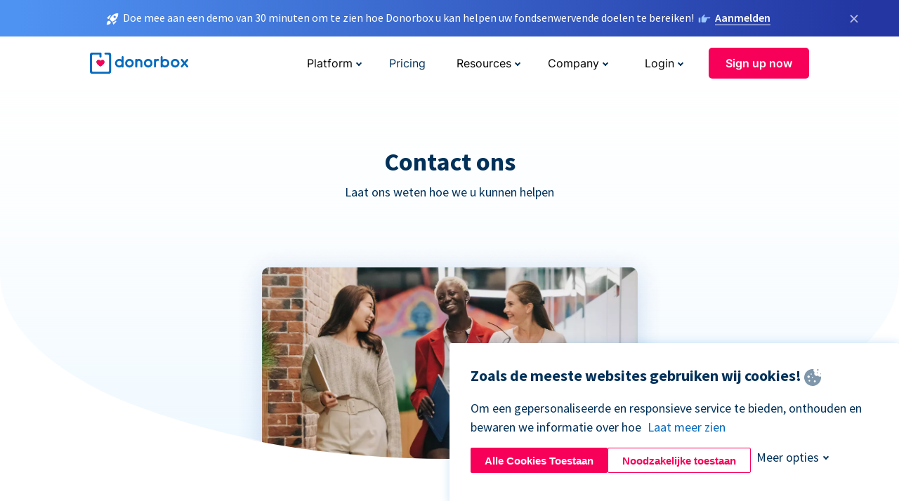

--- FILE ---
content_type: image/svg+xml
request_url: https://donorbox-www.herokuapp.com/landing_pages_assets/new-landing-pages/backgrounds/feature-section-ffefec0018cd90b9474dc679d0fad30bd76ca352322fc00716240f54a66d309b.svg
body_size: 342
content:
<svg width="1366" height="699" viewBox="0 0 1366 699" fill="none" xmlns="http://www.w3.org/2000/svg">
<path fill-rule="evenodd" clip-rule="evenodd" d="M0 508.615V0H1366V508.615C1210.88 624.16 962.697 699 683 699C403.303 699 155.121 624.16 0 508.615Z" fill="url(#paint0_linear)"/>
<defs>
<linearGradient id="paint0_linear" x1="752.866" y1="699" x2="752.866" y2="9.11342" gradientUnits="userSpaceOnUse">
<stop stop-color="#EEF8FF"/>
<stop offset="1" stop-color="white" stop-opacity="0"/>
</linearGradient>
</defs>
</svg>
